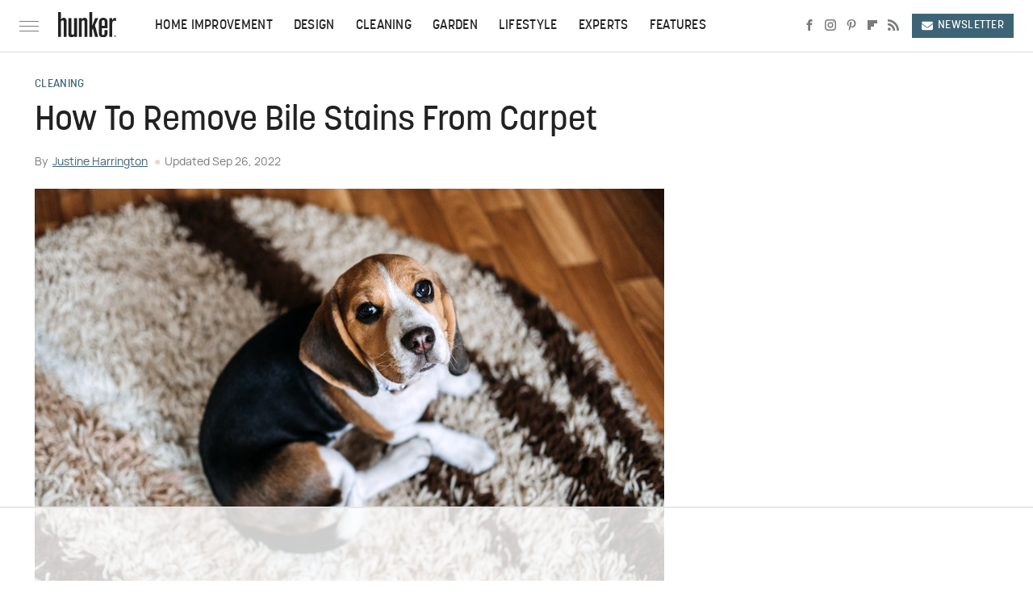

--- FILE ---
content_type: text/html
request_url: https://api.intentiq.com/profiles_engine/ProfilesEngineServlet?at=39&mi=10&dpi=936734067&pt=17&dpn=1&iiqidtype=2&iiqpcid=6dbd860a-2b20-4d38-9b9d-8bb2ab0bcc04&iiqpciddate=1767451472056&pcid=6d8129b0-f992-4cf7-b43f-c7c539755256&idtype=3&gdpr=0&japs=false&jaesc=0&jafc=0&jaensc=0&jsver=0.33&testGroup=A&source=pbjs&ABTestingConfigurationSource=group&abtg=A&vrref=https%3A%2F%2Fwww.hunker.com
body_size: 57
content:
{"abPercentage":97,"adt":1,"ct":2,"isOptedOut":false,"data":{"eids":[]},"dbsaved":"false","ls":true,"cttl":86400000,"abTestUuid":"g_c5858923-41b7-4650-a652-dd28bdeff77a","tc":9,"sid":-418151258}

--- FILE ---
content_type: text/html; charset=utf-8
request_url: https://www.google.com/recaptcha/api2/aframe
body_size: 267
content:
<!DOCTYPE HTML><html><head><meta http-equiv="content-type" content="text/html; charset=UTF-8"></head><body><script nonce="vokgMnuf0j_kRPtZqLHpzw">/** Anti-fraud and anti-abuse applications only. See google.com/recaptcha */ try{var clients={'sodar':'https://pagead2.googlesyndication.com/pagead/sodar?'};window.addEventListener("message",function(a){try{if(a.source===window.parent){var b=JSON.parse(a.data);var c=clients[b['id']];if(c){var d=document.createElement('img');d.src=c+b['params']+'&rc='+(localStorage.getItem("rc::a")?sessionStorage.getItem("rc::b"):"");window.document.body.appendChild(d);sessionStorage.setItem("rc::e",parseInt(sessionStorage.getItem("rc::e")||0)+1);localStorage.setItem("rc::h",'1767451477002');}}}catch(b){}});window.parent.postMessage("_grecaptcha_ready", "*");}catch(b){}</script></body></html>

--- FILE ---
content_type: text/css
request_url: https://www.hunker.com/wp-content/themes/unified/css/article.hunker.min.css?design=3&v=1763059330
body_size: 9062
content:
@font-face{font-family:korolev-medium;src:url("https://www.hunker.com/font/korolev-medium-webfont.woff2") format("woff2");font-display:swap;font-weight:500}@font-face{font-family:korolev-medium-fallback;src:local("Arial");size-adjust:94%;ascent-override:102%;descent-override:35%;line-gap-override:0%}@font-face{font-family:korolev-medium-nav-fallback;src:local("Arial");size-adjust:81%;ascent-override:116%;descent-override:35%}@font-face{font-family:manrope-regular;src:url("https://www.hunker.com/font/manrope-regular-webfont.woff2") format("woff2");font-display:swap;font-weight:400}@font-face{font-family:manrope-regular-fallback;src:local("Verdana");size-adjust:89%}html{line-height:1.15;-ms-text-size-adjust:100%;-webkit-text-size-adjust:100%}body{color:var(--secondary-text-color);font-family:var(--body-font);font-weight:var(--body-font-weight);font-kerning:normal}article,aside,details,figcaption,figure,footer,header,main,menu,nav,section{display:block}h1{margin:2.4rem 0 1.6rem;font:var(--main-header-font-weight) 3.8rem/130% var(--main-header-font);color:var(--primary-text-color)}figure{margin:1em 40px}hr{box-sizing:content-box;height:0;overflow:visible}code,kbd,pre,samp{font:1em monospace,monospace}a{background-color:transparent;-webkit-text-decoration-skip:objects;color:var(--primary-text-color);text-decoration:none}abbr[title]{border-bottom:0;text-decoration:underline;text-decoration:underline dotted}b,strong{font-weight:bolder}dfn{font-style:italic}mark{background-color:#ff0;color:#000}small{font-size:1.6rem}sub,sup{font-size:75%;line-height:0;position:relative;vertical-align:baseline}sub{bottom:-.25em}sup{top:-.5em}audio,canvas,video{display:inline-block}audio:not([controls]){display:none;height:0}img{border-style:none;width:100%;height:auto}svg:not(:root){overflow:hidden}button,input,optgroup,select,textarea{font:100%/1.15 sans-serif;margin:0}button,input{overflow:visible}button,select{text-transform:none}[type=reset],[type=submit],button,html [type=button]{-webkit-appearance:button}[type=button]::-moz-focus-inner,[type=reset]::-moz-focus-inner,[type=submit]::-moz-focus-inner,button::-moz-focus-inner{border-style:none;padding:0}[type=button]:-moz-focusring,[type=reset]:-moz-focusring,[type=submit]:-moz-focusring,button:-moz-focusring{outline:dotted 1px}fieldset{padding:.35em .75em .625em}legend{box-sizing:border-box;color:inherit;display:table;max-width:100%;padding:0;white-space:normal}progress{display:inline-block;vertical-align:baseline}textarea{overflow:auto}[type=checkbox],[type=radio]{box-sizing:border-box;padding:0}[type=number]::-webkit-inner-spin-button,[type=number]::-webkit-outer-spin-button{height:auto}[type=search]{-webkit-appearance:textfield;outline-offset:-2px}[type=search]::-webkit-search-cancel-button,[type=search]::-webkit-search-decoration{-webkit-appearance:none}::-webkit-file-upload-button{-webkit-appearance:button;font:inherit}summary{display:list-item}[hidden],template{display:none}:root{--logo-width:8.2rem;--logo-icon-width:8.2rem;--image-background:#efefef;--header-height:6.4rem;--logo-width:7.2rem;--logo-icon-width:1.2rem;--main-header-font:korolev-medium,korolev-medium-fallback,sans-serif;--main-header-font-weight:500;--header-font:korolev-medium,korolev-medium-fallback,sans-serif;--header-font-weight:500;--label-font:korolev-medium,korolev-medium-nav-fallback,sans-serif;--label-font-weight:500;--label-font-letter-spacing:0.3px;--body-font:manrope-regular,manrope-regular-fallback,sans-serif;--body-font-weight:400;--active-color:#3D6476;--active-light-color:#F1F5F7;--accent-color:#E9DAC6;--accent-light-color:#F7F1E9;--primary-background-color:#fff;--secondary-background-color:#F8F7F5;--inverted-background-color:#222222;--primary-text-color:#222222;--secondary-text-color:#464646;--muted-color:#7B7B7B;--muted-light-color:#DEDEDE;--inverted-color:#fff;--border-style:solid;--border-weight:1px;--border-weight-heavy:2px;--border:var(--border-weight) var(--border-style) var(--muted-light-color);--border-accent:var(--border-weight-heavy) var(--border-style) var(--accent-color);--border-radius:0}*{max-height:1000000px;-moz-osx-font-smoothing:grayscale;-webkit-font-smoothing:antialiased;letter-spacing:normal;word-spacing:normal;font-kerning:normal;line-height:100%}body,html{margin:0;padding:0;font-size:10px}h2{margin-top:3rem;margin-bottom:1.6rem;font-size:2.6rem;line-height:140%;font-weight:var(--header-font-weight)}h3{margin-top:2.4rem;margin-bottom:1.6rem;font-size:2.2rem;line-height:140%;font-weight:var(--header-font-weight)}h4{margin-top:1.6rem;margin-bottom:.8rem;font-size:2rem;line-height:140%;text-transform:uppercase}p{line-height:160%;font-size:1.8rem;color:var(--secondary-text-color)}picture{width:100%;height:100%;display:block}ul{padding-inline-start:0;list-style:none}svg.hidden{position:absolute}a.button{display:block;margin-top:2.5rem;margin-bottom:3.5rem;width:100%}a.button button{border:0;width:100%;cursor:pointer;background:var(--active-color);color:var(--inverted-color);text-transform:uppercase;font:1.4rem var(--label-font);letter-spacing:var(--label-font-letter-spacing);padding:1.4rem 2rem;display:flex;align-items:center;justify-content:center}main{margin:0 auto;max-width:1400px;width:calc(100% - 3.2rem);padding-top:var(--header-height)}@media (min-width:768px){h1{font-size:4.3rem}h2{font-size:3.2rem}h3{font-size:2.3rem}a.button{margin:2.5rem auto 3.5rem;width:35%}main{width:calc(100% - 4.8rem)}}header{position:fixed;top:0;left:0;width:100%;height:var(--header-height);z-index:1000;transition:margin-top .3s ease-in-out;-webkit-transition:margin-top .3s ease-in-out;background:#fff;border-bottom:var(--border)}.nav-active #header{height:var(--header-height)}#header-container{display:flex;align-items:center;width:calc(100% - 3.2rem);margin:auto;height:100%;position:relative;max-width:1400px}#hamburger-holder{height:100%;cursor:pointer;position:relative}.hamburger{top:calc(50% - .6rem);width:2.4rem;background-color:#000;border-radius:0;position:relative}.hamburger:after,.hamburger:before{content:'';width:100%;background-color:#000;border-radius:0;position:absolute}.hamburger:after{top:.6rem}.hamburger:before{top:1.2rem}#logo{position:absolute;margin:0 auto;font-size:0;left:0;right:0;width:var(--logo-width)}#logo a{display:block}#logo-icon{width:var(--logo-icon-width)}#logo img{display:block;width:var(--logo-width);height:100%}#logo-icon img{display:block;width:var(--logo-icon-width);height:auto}#logo-icon a{height:100%;display:block}#social-nav-holder{line-height:100%}#social-nav-holder svg.icon,.social-buttons svg.icon{height:1.4rem;width:1.4rem;fill:var(--muted-color)}.nav-active{overflow:hidden}.nav-active #bg{background:rgba(0,0,0,.4);position:fixed;left:0;top:0;width:100%;height:100%;z-index:5000}.nav-drop{display:block;position:fixed;top:0;background:#fff;height:100%;z-index:10000;overflow-y:auto;width:30rem;left:-30rem}.nav-active .nav-top{height:var(--header-height)}.nav-active .nav-drop{left:0;-webkit-transition:left .2s ease-in-out;transition:left .2s ease-in-out}.nav-drop .logo{display:flex;align-items:center;height:100%;margin:0 2.4rem;padding:0}.nav-drop .logo-holder{display:block;flex:1}.nav-drop .logo img{width:var(--logo-width);height:auto}.nav-opener.close{position:relative;width:2.4rem;height:2.4rem}.close:after,.nav-opener.close:before{position:absolute;content:'';left:1.2rem;top:0;height:2.4rem;width:2px;background-color:#000}.nav-opener.close:before{transform:rotate(45deg)}.nav-opener.close:after{transform:rotate(-45deg)}#aside-nav .main-nav{margin:0;padding:2.4rem;display:flex;flex-direction:column;gap:3.2rem;gap:2.2rem}#aside-nav .main-nav li{font-size:1.8rem}.social-buttons{display:flex;flex-wrap:wrap;align-items:center;gap:2rem;gap:.6rem}#aside-nav .social-buttons{margin:.8rem 2.4rem;padding:1.6rem 0;border-top:var(--border);border-bottom:var(--border)}#aside-nav .info-links{display:flex;flex-direction:column;gap:2.4rem;padding:2.4rem;gap:1.8rem}#aside-nav .info-links li{font-size:1.6rem}.nav-bottom{padding:2.4rem 0;margin:.8rem 2.4rem;border-top:var(--border)}.nav-bottom span{line-height:150%;font-size:1.4rem}#top-nav.top-nav-standard{line-height:100%;flex:1;position:relative;height:100%}#top-nav-holder{z-index:3;position:relative;margin-right:1rem;height:100%;vertical-align:middle;overflow:hidden;margin-left:1.6rem}#top-nav-holder a{margin-right:2.4rem;display:inline-block;font:var(--label-font-weight) 1.6rem/var(--header-height) var(--label-font);letter-spacing:var(--label-font-letter-spacing);color:var(--primary-text-color);text-transform:uppercase}#social-nav-holder,#top-nav,.top-nav-scrolled{display:none}@media (min-width:992px){#top-nav{display:flex;gap:2rem}}.menu-btn{position:relative;line-height:100%;margin:0;display:inline-block;box-sizing:border-box;text-align:center;vertical-align:middle;white-space:nowrap;font-size:1.8rem}.menu-btn a{display:block;display:flex;align-items:center;font:var(--label-font-weight) 1.4rem/100% var(--label-font);letter-spacing:var(--label-font-letter-spacing);text-transform:uppercase;padding:.8rem 1.2rem;color:var(--inverted-color);background:var(--active-color)}.menu-btn svg,.menu-btn svg *{height:2rem;width:2rem;vertical-align:middle;fill:var(--inverted-color)}header .menu-btn{display:none;margin-left:1rem}header #aside-nav .menu-btn{display:block;text-align:left;margin-left:0;margin-top:.6rem;width:auto}.menu-btn svg,header #aside-nav .menu-btn svg{margin-right:.6rem}h1.page-header{padding:1.6rem 0;font-family:var(--main-header-font)}h1.page-header,h2.section-header{position:relative;text-align:center;z-index:1;line-height:110%}h2.section-header{margin:2.2rem auto;font:var(--label-font-weight) 2rem/110% var(--label-font);letter-spacing:var(--label-font-letter-spacing);text-transform:uppercase;color:var(--primary-text-color)}@media (min-width:926px){#header-container{width:calc(100% - 4.8rem)}#social-nav-holder{display:flex;gap:2rem;margin-left:auto}#logo,#logo-icon{position:relative;margin:0 3.2rem 0 2.4rem}header .menu-btn{display:inline-block}header.scrolled .menu-btn{display:none}h1.page-header{font-size:4.3rem}h2.section-header{margin:2.4rem auto}}.loading-more{text-align:center;padding:1.2rem auto;margin:0}#footer{margin:5rem auto 0;text-align:center;background:var(--secondary-background-color);padding:3.2rem 3.2rem 4.8rem}#footer-link-container{padding:2.4rem 2.4rem 1.6rem;display:flex;align-items:center;justify-content:center}#footer-link-container span{font-size:1.6rem}#footer-link-container span:after{content:'•';margin:-.2rem .5rem 0;vertical-align:middle;color:var(--accent-color);display:inline-block}#footer-detail-container>span:last-of-type:after,#footer-link-container span:last-of-type:after{content:'';margin:0}#footer-detail-container{line-height:140%;font-size:1.5rem;color:var(--secondary-text-color)}#footer-detail-container>span:after{content:'|';content:'•';margin:-.2rem .3rem 0;color:var(--accent-color)}#footer-detail-container .more-label{font:var(--label-font-weight) 1.2rem var(--label-font);letter-spacing:var(--label-font-letter-spacing);color:var(--muted-color);text-transform:uppercase;margin-top:3rem;margin-bottom:1rem}#footer-detail-container .brand-links{display:flex;flex-wrap:wrap;justify-content:center;gap:.6rem 0;margin-bottom:3.2rem;line-height:150%}#footer .brand-links span:after{content:'|';content:'•';margin:-.2rem .3rem 0;display:inline-block;vertical-align:middle;color:var(--accent-color)}#footer-bottom img{margin:auto;max-width:13rem;position:relative;display:block;background:var(--accent-light-color);padding:2rem;width:4.4rem;height:4.4rem;clip-path:circle(4rem)}.gdpr{display:none;border:var(--border-weight) solid #ccc;padding:.8rem 1.6rem .8rem .8rem;margin-top:.8rem;position:relative}.gdpr .EUCookieNotice__close{position:absolute;top:.6rem;right:.6rem}.gdpr .EUCookieNotice__close span{position:relative;top:-.4rem;font-size:2.4rem}.gdpr .gdpr-info{font-size:1.6rem;line-height:150%}#is-mobile,#is-tablet{display:none;height:1px;width:1px;position:absolute;bottom:0;left:0;background:0 0;margin-left:-1000em}@media screen and (max-device-width:600px),screen and (max-width:750px) and (orientation:portrait){#is-mobile{display:block}}@media only screen and (min-device-width:481px) and (max-device-width:1024px) and (orientation:portrait),only screen and (min-device-width:481px) and (max-device-width:1024px) and (orientation:landscape),only screen and (min-device-width:1024px) and (max-device-width:1280px) and (-webkit-min-device-pixel-ratio:1.5) and (orientation:landscape),only screen and (min-device-width:1024px) and (max-device-width:1280px) and (-o-min-device-pixel-ratio:3/2) and (orientation:landscape),only screen and (min-device-width:1024px) and (max-device-width:1280px) and (min--moz-device-pixel-ratio:1.5) and (orientation:landscape){#is-tablet{display:block}}.dummy-rule{padding:1px}#aside-nav .main-nav li>ul{max-height:0;overflow:hidden;padding:0 2rem;gap:0;transition:max-height .3s ease-out}#aside-nav .main-nav li input{display:none}#aside-nav .main-nav li input:checked~ul{max-height:400px}#aside-nav .main-nav li label{float:right;display:block;cursor:pointer;padding:.8rem .4rem;transition:transform .2s ease-out}h5{font-size:1.8rem;line-height:140%}h2,h3,h4{font-family:var(--header-font);color:var(--primary-text-color);font-weight:var(--header-font-weight)}a:hover{text-decoration:none}a.button button:after{content:'→';font-size:1.5rem;margin-left:.8rem;margin-top:-.3rem;display:inline-block;color:var(--inverted-color)}a.button:hover button{filter:brightness(110%)}p a.button:after{display:none}p a{position:relative;text-decoration:underline;text-decoration-skip-ink:none;color:var(--active-color)}p a:hover{background:var(--accent-light-color);text-decoration:none}@media (min-width:768px){#footer{padding:6.4rem}#footer-link-container span{font-size:1.8rem}#footer-detail-container{font-size:1.6rem;line-height:150%;max-width:1194px;margin:0 auto}h1{font-size:4.2rem;line-height:130%}h2{font-size:2.8rem;line-height:140%;margin-top:3rem}h3{font-size:2rem;line-height:140%}h4{font-size:1.8rem;line-height:140%;margin-top:2.4rem}h2.section-header{font-size:2.4rem;margin:2.4rem auto}}#aside-nav .main-nav li a{font:var(--label-font-weight) 1.8rem var(--label-font);letter-spacing:var(--label-font-letter-spacing);color:var(--primary-text-color);text-transform:uppercase}#aside-nav .info-links li a{font:var(--label-font-weight) 1.5rem var(--label-font);letter-spacing:var(--label-font-letter-spacing);color:var(--primary-text-color);text-transform:uppercase}.hamburger,.hamburger:after,.hamburger:before{background-color:var(--muted-color);height:.1rem}#hamburger-holder:hover .hamburger,#hamburger-holder:hover .hamburger:after,#hamburger-holder:hover .hamburger:before{background-color:var(--muted-color)}#aside-nav .info-links li a:hover,#aside-nav .main-nav li a:hover,#top-nav-holder a:hover{color:var(--active-color)}.nav-opener.close:after,.nav-opener.close:before{background-color:var(--muted-color);width:.1rem}.nav-opener.close:hover:after,.nav-opener.close:hover:before{background-color:var(--active-color)}.copyright-info{font-size:1.4rem;line-height:130%;color:var(--secondary-text-color)}.copyright-info a:hover,.copyright-text a:hover{color:var(--active-color)}#social-nav-holder li:not(.menu-btn) a,.social-buttons li:not(.menu-btn) a{padding:.2rem .6rem;display:block}#social-nav-holder li:hover svg.icon,.social-buttons li:hover svg.icon{fill:var(--active-color)}#aside-nav .logo-holder,#logo,#logo-icon,.nav-drop .logo-holder{margin-top:-.3rem}@media (min-width:926px){#logo-icon{background:var(--accent-light-color);padding:1rem;border-radius:50%;width:2.4rem;height:2.4rem}#logo-icon img{margin:0 auto;width:.8rem}}#aside-nav .main-nav li>ul li{margin-top:1.6rem}#aside-nav .main-nav li>ul li a{font-size:1.6rem;color:var(--secondary-text-color)}#aside-nav .main-nav li label:after,#aside-nav .main-nav li label:before{content:'';display:block;width:1.6rem;height:.1rem;background:var(--muted-color)}#aside-nav .main-nav li label:after{margin-top:-.1rem;transform:rotate(90deg)}#aside-nav .main-nav li input:checked~label{transform:rotate(45deg)}#aside-nav .main-nav li label:hover:after,#aside-nav .main-nav li label:hover:before{background:var(--active-color)}.menu-btn a:hover{color:var(--inverted-color);filter:brightness(110%)}.menu-btn a:hover svg,.menu-btn a:hover svg *{fill:var(--inverted-color)}header #aside-nav .menu-btn a{font-size:1.4rem}.loading-more svg,.loading-more svg path{fill:var(--accent-color);margin:0 auto}#footer-link-container span a{font:1.6rem var(--label-font);text-transform:uppercase;letter-spacing:var(--label-font-letter-spacing);color:var(--primary-text-color)}#footer-detail-container a:hover,#footer-link-container span a:hover{color:var(--active-color)}#footer-detail-container a{position:relative}#footer .brand-links a{font:1.4rem/130% var(--label-font);letter-spacing:var(--label-font-letter-spacing);text-transform:uppercase}#footer .brand-links a:hover{color:var(--active-color)}@media (min-width:768px){#footer{padding:4rem 5.6rem 5.6rem}#footer-detail-container{font-size:1.5rem}}#top-nav-title{flex:1;white-space:nowrap;text-overflow:ellipsis;overflow-x:hidden;margin-right:1.6rem;font:var(--header-font-weight) 2rem/var(--header-height) var(--header-font);color:var(--primary-text-color)}header#header{transition-property:transform;transition-duration:.3s}header.scrolled .top-nav-scrolled{display:block;flex-shrink:1}header.scrolled #logo,header.scrolled #social-nav-holder,header.scrolled #top-nav{display:none}header.header-hide{transform:translateY(calc(-1 * var(--header-height) - 1rem))}article{position:relative;margin-bottom:2.6rem;padding-bottom:0}main.infinite{display:block;max-width:780px}main.infinite .holder{margin-top:2.4rem}@media (min-width:1200px){main.infinite{display:flex;gap:6.4rem;max-width:1194px}}@media (min-width:1400px){main{max-width:1400px;margin:0 auto}}.breadcrumbs{display:flex;flex-wrap:wrap;align-items:center}.breadcrumbs li{display:inline-block;font-size:1.6rem;display:flex;align-items:center;margin-bottom:.2rem}.breadcrumbs li:after{content:'\203A';font:2.2rem/100% var(--label-font);letter-spacing:var(--label-font-letter-spacing);margin:-.4rem .8rem 0;color:var(--accent-color)}.breadcrumbs li:last-of-type:after{content:'';margin:0}article h1{margin-top:0;margin-bottom:0}h2.nextup-heading{margin-bottom:3.2rem;display:none}.byline-container{font-size:1.4rem;margin:.8rem 0 2.4rem;display:flex;gap:1.6rem;align-items:center;flex-direction:column;gap:.8rem;align-items:flex-start}.byline-image{background:var(--image-background);display:inline-block;vertical-align:middle;aspect-ratio:1/1;width:3.2rem;height:3.2rem}.byline-review{padding:.8rem 0;font-style:italic}.byline-timestamp{display:block;white-space:nowrap;margin-top:.4rem}.byline-timestamp:before{content:' ';content:'\25CF';text-decoration:none;color:var(--accent-color);margin:0 .5rem;line-height:130%}.disclaimer{display:inline-flex;align-items:center;margin:0 0 .8rem}.disclaimer small{display:inline-flex;align-items:flex-start;font-size:1.4rem;font-style:italic;line-height:100%;color:var(--muted-color)}article .image-holder{position:relative;background:var(--image-background);margin-bottom:2.4rem}figure.image-holder{margin-left:0;margin-right:0}article .image-holder iframe{margin:auto!important;max-width:100%!important}article .columns-holder>iframe{margin:1.6rem auto auto!important}article .oembed-instagram iframe{margin:auto!important}article iframe.oembed{width:100%}.oembed-container{height:auto!important}article .oembed-youtube{aspect-ratio:16/9}article .lead-image-holder{margin-left:-1.6rem;margin-right:-1.6rem;margin-bottom:3.2rem}article .image-holder img{width:100%;height:100%;display:block;aspect-ratio:16/9}article .image-holder.embedded img{aspect-ratio:revert}.legacy article .image-holder img{aspect-ratio:auto}.gallery-image-credit{font:var(--label-font-weight) 1.2rem/100% Arial,Helvetica,sans-serif;position:absolute;bottom:1rem;right:1rem;color:#fff;text-shadow:1px 1px 0 rgba(0,0,0,.75)}article .columns-holder>ol,article .columns-holder>ul{margin-block-start:2.4rem;margin-block-end:2.4rem}article .columns-holder>ul{list-style:disc;padding-inline-start:2.4rem}article .columns-holder>ol{list-style:decimal;padding-inline-start:2.4rem}article .columns-holder ol li,article .columns-holder ul li{font-size:1.8rem;line-height:150%;margin-bottom:1.4rem}article blockquote{font:2rem/150% var(--header-font);margin-block-start:0;margin-block-end:0;margin-inline-start:0;margin-inline-end:0;margin:4.8rem 0 4rem;padding:0 1.6rem 0 3.2rem;border-left:var(--border-accent);line-height:140%;position:relative;box-sizing:border-box}article blockquote[class*=embed],article blockquote[class*=media]{border:0;padding:0;background:0 0}article blockquote[class*=embed]:after,article blockquote[class*=embed]:before,article blockquote[class*=media]:after,article blockquote[class*=media]:before{content:'';background:0 0}article [class*=embed_pin]{margin:0 auto;max-width:500px!important;min-width:unset!important;display:block!important}article [class*=embed],article [class*=media]{min-width:unset!important;width:100%}article .table-container{margin-top:3.2rem;margin-bottom:3.2rem;overflow-x:scroll}article table{border-spacing:0;border-collapse:collapse}article table td,article table th{min-width:5rem;padding:.8rem 1.6rem;border:var(--border);text-align:left;font-size:1.6rem}article table td p,article table th p{margin:.8rem 0;font-size:inherit}article .callout{padding:0 1.6rem;font-size:1.6rem;font-weight:700}@media (min-width:768px){main.infinite{width:calc(100% - 3.2rem)}article .image-holder,article .table-container,article h2,article h2.first-slide-subtitle{margin-left:0;margin-right:0}article .lead-image-holder{margin-left:-1.6rem;margin-right:-1.6rem}}@media (min-width:926px){main.infinite .holder{max-width:780px}article .columns-holder,article .image-holder,article .partnership-header,article .table-container,article h2,article h2.first-slide-subtitle{margin-left:2.4rem;margin-right:2.4rem}article .lead-image-holder,figure.image-holder{margin-left:0;margin-right:0}}article .partnership-header{padding:.8rem;background:#111;font:700 1.4rem Arial,Helvetica,sans-serif;color:#fff;text-transform:uppercase;letter-spacing:.2px;display:flex;align-items:center;border-bottom:1px solid #555}article .partnership-header svg{fill:#FFF;width:1.4rem;height:1.4rem;margin-right:1rem}article .news-article.sponsored{border:3px solid #333;padding-bottom:2rem;margin:2.4rem -1.2rem;box-sizing:border-box}article .news-article.sponsored>.columns-holder,article .news-article.sponsored>.image-holder,article .news-article.sponsored>h2{margin-left:1.2rem;margin-right:1.2rem}article .news-article.sponsored>.partnership-header{background:#333;border:0;margin:0}.carousel{overflow-anchor:none;margin:2.4rem 0}.carousel-slider{position:relative;text-align:center;overflow:hidden}.carousel-slides{display:flex;overflow-x:scroll;scroll-snap-type:x mandatory;scroll-behavior:smooth;-webkit-overflow-scrolling:touch;gap:.1rem}.carousel-slides>div{position:relative;scroll-snap-align:start;flex-shrink:0;width:100%;height:auto;background:var(--image-background);transform-origin:center center;transform:scale(1);transition:transform .5s;display:flex;justify-content:center;align-items:center;aspect-ratio:16/9;overflow:hidden}.carousel figure{object-fit:cover;position:absolute;top:0;left:0;width:100%;height:100%;margin:0 0 1rem}.carousel figure a{display:block;height:100%;width:100%}.carousel figure img,.carousel figure picture{height:100%;width:100%;margin:auto}.carousel figure figcaption{position:absolute;bottom:1rem;right:1rem;text-align:right;stroke:#000;stroke-width:1px;color:#fafafa;font-size:1.4rem;z-index:90}.carousel figure:after{content:'';position:absolute;top:0;left:0;width:100%;height:100%;z-index:60;background:linear-gradient(180deg,rgba(0,0,0,0) 54%,rgba(0,0,0,.4) 100%)}.carousel-nav-arrows{position:absolute;top:calc(50% - 2.4rem);left:0;width:100%;z-index:100;display:none}.carousel-nav-arrows>a{display:inline-flex;justify-content:center;align-items:center;color:#fff;background:rgba(0,0,0,.25);border:1.5px solid #eee;border-radius:3.2rem;text-decoration:none;width:4.8rem;height:4.8rem;font-size:5rem}.carousel-nav-arrows>a>div{border-top:2px solid #fff;border-left:2px solid #fff;width:1.4rem;height:1.4rem}.carousel-back-button>div{margin-left:.8rem;transform:rotate(-45deg)}.carousel-next-button>div{margin-right:.8rem;transform:rotate(135deg)}.carousel-nav-arrows>a.inactive{opacity:.5;cursor:auto}.carousel-next-button{position:absolute;right:1.6rem}.carousel-back-button{position:absolute;left:1.6rem}.carousel-nav-arrows>a:not(.inactive):hover>div{border-top:2px solid #000;border-left:2px solid #000}.carousel-nav-numbers{position:absolute;bottom:1.6rem;left:0;width:100%;z-index:100;display:flex;justify-content:center;align-items:center;gap:1.2rem}.carousel-nav-numbers>a{display:inline-flex;align-items:center;justify-content:center;font-size:1.2rem;font-weight:700;color:#fff;width:2.6rem;height:2.6rem;background:rgba(0,0,0,.25);border:1.5px solid #eee;border-radius:2.4rem;text-decoration:none;position:relative}.carousel-nav-arrows>a:not(.inactive):hover,.carousel-nav-numbers>a.active,.carousel-nav-numbers>a:focus,.carousel-nav-numbers>a:hover{color:#000;background:rgba(255,255,255,.85)}@supports (scroll-snap-type){.carousel-nav-arrows,.carousel-nav-numbers{display:none}}@media (min-width:926px){article .news-article.sponsored{margin:2.4rem 0}article .news-article.sponsored>.columns-holder,article .news-article.sponsored>.image-holder,article .news-article.sponsored>h2{margin-left:2.4rem;margin-right:2.4rem}.carousel-slides{overflow-x:hidden}}.under-art .zergrow{display:flex;justify-content:space-between;gap:2.4rem;flex-wrap:wrap;gap:1rem 2rem;margin:0 2rem}.under-art .zergimg{background:var(--image-background)}.under-art .zergimg img{width:100%;height:auto;aspect-ratio:1/1;display:block}.under-art .zergheadline{margin-top:1rem;padding-bottom:0;flex:1 0 auto}.under-art .zergheadline a{font:var(--header-font-weight) 1.6rem/150% var(--header-font);color:var(--primary-text-color);line-height:140%}.under-art .zergnet-widget{min-height:120px;margin-bottom:.8rem}.under-art .zergnet-widget .loading-more{min-height:120px;display:flex;flex-direction:column;align-items:center}.under-art .zergnet-widget .loading-more>svg{margin:auto}.under-art .zergnet-widget.widget-loaded{max-width:780px}.under-art .zergentity{box-sizing:border-box;width:calc(50% - 1rem);margin-bottom:1.6rem;display:flex;flex-direction:column}.under-art .zergentity a{display:block}article .review{margin-top:1.6rem;margin-bottom:2.4rem}article .review .score{padding:1.2rem 0;font-size:1.8rem;text-align:center}article .review .rating-bar{height:.4rem;width:100%;display:table}article .review .rating-bar div{display:table-cell;width:10%;margin:0 1px;background:#ccc;border-right:1px solid #fff;border-left:1px solid #fff}article .review .rating-bar div.filled{background-color:#000}article .review .procon{display:flex;flex-wrap:wrap;gap:1.6rem 2.4rem;padding:2.4rem}article .review .procon figure{margin:0;width:100%}article .review .procon figcaption{font-size:1.8rem;font-weight:700;padding-bottom:1.6rem}article .review .procon figure ul{margin:0;padding:0}article .review .procon li{display:flex;gap:0 1.6rem}article .review .procon li:last-child{margin-bottom:0}article .review .procon svg.icon{width:2rem;height:2rem;margin-top:.4rem;flex:0 0 auto}article .review .procon li span{flex:1;font-size:1.6rem;line-height:150%}@media (min-width:728px){.carousel-nav-arrows{display:block}.under-art .zergentity{width:calc(25% - 2rem)}article .review{margin-bottom:4rem}.review .procon{gap:2.4rem}.review .procon figure{flex:1;width:50%}}.between-p.google-ad-placeholder,.between-p.video-container{background:var(--image-background);margin:0 auto 2.4rem;width:100%;text-align:center;display:flex;justify-content:center}.between-p.google-ad-placeholder:has(.adthrive-ad){display:block}.before-ad{margin:2.4rem auto .4rem;text-align:center;z-index:1;overflow:hidden;box-decoration-break:clone;-webkit-box-decoration-break:clone;text-transform:uppercase;position:relative;font:1.1rem/100% Arial,Helvetica,sans-serif;color:#999}.before-ad:after,.before-ad:before{content:'\a0';width:calc(50% + .8rem);position:absolute;top:51%;height:var(--border-weight);border-top:var(--border-weight) solid #ccc;overflow:hidden;content:'';border:0}.before-ad:before{margin-left:calc(-50% - 1.6rem);margin-right:.8rem;text-align:right}.before-ad:after{margin-left:.8rem}.google-ad-placeholder.between-p:empty,.google-ad-placeholder.between-p>div:empty{min-height:280px;min-width:1px}#adslot-q4top:before{content:''}#floatingAd{display:block;position:fixed;bottom:0;width:100%;max-height:90px;overflow:hidden;margin-left:-1.6rem}#floatingAd .before-ad{display:none}#floatingAd #div-ad-floating{background:var(--image-background);margin:auto}#floatingAd,#second-floatingAd{clip-path:polygon(0 0,100% 0%,100% 100%,0% 100%)!important;z-index:500}#adhesionTop,#floatingAd *,#second-floatingAd *,.sticky-slide-ad *{margin:0;padding:0}#adhesionTop{position:fixed;top:50px;left:calc(50% - 160px);z-index:99999}.sticky-slide-ad{display:none}.google-ad-placeholder,.google-ad-placeholder.pull-right,.google-ad-placeholder.pull-right.loaded{position:relative;float:none;margin:0 -1.2rem;text-align:center;width:320px}#floatingAd .google-ad-placeholder{width:100%}.google-ad-placeholder.pre-content.loaded{margin-top:1.6rem;margin-bottom:-.8rem}div.google-ad-placeholder.above-art{margin-bottom:0}#adhesionBottom{display:none}#adhesionBottom *{margin:0;padding:0}#adslot-q4top.google-ad-placeholder{margin:0 auto 1.6rem;min-height:50px}#adslot-q4top.google-ad-placeholder:empty,#adslot-q4top.google-ad-placeholder>div:empty{min-height:50px;min-width:1px}#primis-container{min-height:200px;background:var(--image-background)}.sticky-ad-container{height:280px;background:var(--image-background);position:relative}.sticky-between-p{position:sticky;position:-webkit-sticky;top:calc(var(--header-height) + .8rem);margin:0 auto}@media (min-width:360px){.google-ad-placeholder,.google-ad-placeholder.pull-right,.google-ad-placeholder.pull-right.loaded{margin:auto}}@media (min-width:440px){.google-ad-placeholder,.google-ad-placeholder.pull-right,.google-ad-placeholder.pull-right.loaded{margin:auto auto 1rem;text-align:center}.google-ad-placeholder.pull-right,.google-ad-placeholder.pull-right.loaded{float:left;margin:1rem 2.4rem 1rem 1rem}.image-ad .google-ad-placeholder.loaded{margin-bottom:0;height:90px}}@media (min-width:728px){.between-p.google-ad-placeholder,.between-p.google-ad-placeholder.pull-right,.between-p.google-ad-placeholder.pull-right.loaded{width:728px}.sticky-slide-ad .google-ad-placeholder{width:300px}#floatingAd,#second-floatingAd{left:calc(50% - 364px);width:728px;height:90px;max-width:728px;max-height:90px;overflow:hidden;margin:0}#adhesionTop{display:none}.google-ad-placeholder.between-p:empty,.google-ad-placeholder.between-p>div:empty{min-height:280px;min-width:1px}#adslot-q4top.google-ad-placeholder:empty,#adslot-q4top.google-ad-placeholder>div:empty{min-height:90px}}@media (min-width:926px){.docked-ad-container{width:300px;margin:auto}.google-ad-placeholder{width:auto}#logo-icon{margin-right:1.8rem}}@media (min-width:1200px){#floatingAd .before-ad{display:block;width:300px;margin-bottom:.6rem}#floatingAd{overflow:hidden;max-height:1050px;max-width:320px;min-height:250px;width:auto;height:auto;bottom:initial;top:88px;left:calc(50% + 268px)}.sticky-slide-ad{display:block;position:absolute;width:300px;right:-370px;top:0}.sticky-slide-ad.active{bottom:initial;position:fixed;top:10rem;left:calc(50% + 275px);background:0 0}.sticky-slide-ad.active.end,.sticky-slide-ad.end{position:absolute;top:initial;bottom:0;left:initial;right:-370px}.sticky-slide-ad.active.top,.sticky-slide-ad.top{position:absolute;bottom:initial;top:0;left:initial;right:-370px}#second-floatingAd{bottom:20px;left:calc(50% + 268px);background:0 0}#adhesionBottom{position:fixed;bottom:0;left:calc(50% - 364px);z-index:99999;display:block}}@media (min-width:1455px){main.one-per-page .between-slides{margin-left:calc(-50vw + 708px);margin-right:calc(-50vw + 708px)}}@media (min-width:1550px){.sticky-slide-ad.active{left:calc(50% + 460px)}}.breadcrumbs li a{font:var(--label-font-weight) 1.4rem/100% var(--label-font);color:var(--active-color);letter-spacing:var(--label-font-letter-spacing);text-transform:uppercase}.breadcrumbs li a:hover{filter:brightness(110%);color:var(--active-color)}.byline-container a,.byline-container span,.byline-container time{font:1.4rem/130% var(--body-font);color:var(--muted-color)}.byline-container a{color:var(--active-color);text-decoration:underline}.byline-container a:hover{background:var(--accent-light-color);text-decoration:none}.byline-container span,.byline-container time{display:inline-block}article .embed-image{margin:1rem 0}article .embed-image .image-holder{margin:0;aspect-ratio:revert}article blockquote p{margin:0;font-size:2rem;line-height:140%}article blockquote::before{content:open-quote;position:absolute;font:6.6rem/50% var(--main-header-font);padding:.8rem;height:1rem;z-index:100;top:-2.4rem;left:-2rem;color:var(--active-color);background:var(--primary-background-color)}article .columns-holder ol,article .columns-holder ul,article .highlight-box ol,article .highlight-box ul{margin-block-start:2.4rem;margin-block-end:2.4rem}article .columns-holder>ul,article .highlight-box ul{padding-inline-start:0}article .columns-holder>ul li,article .highlight-box ul li{padding-left:2rem;list-style:none;position:relative;margin-bottom:1.2rem;font-size:1.6rem;line-height:160%}article .columns-holder>ul li:before,article .highlight-box ul li:before{content:'\25CF';position:absolute;left:0;vertical-align:middle;color:var(--accent-color);display:inline-block;font-size:1.6rem}article .columns-holder>ol li,article .highlight-box ol li{padding-left:.6rem;font-size:1.6rem;line-height:160%}article .columns-holder>ol li::marker,article .highlight-box ol li::marker{color:var(--active-color);font-weight:700}article .columns-holder li br{display:none}article .columns-holder li br:after,article .columns-holder li br:before{content:' '}article .table-container h3{margin-top:1rem}article table tr:first-of-type td{font-weight:700;background:var(--active-light-color)}article table tr:first-of-type td p{font-weight:inherit}@media (min-width:768px){.google-ad-placeholder.pull-right.loaded{margin:1.2rem 2rem 1.2rem 0}.google-ad-placeholder.footer-ad{margin:auto}.footer-ad .google-ad-placeholder{margin:0}#adslot-q4top.google-ad-placeholder,.between-p.google-ad-placeholder{min-height:90px}.google-ad-placeholder.between-p:empty,.google-ad-placeholder.between-p>div:empty{min-height:90px;min-width:1px}iframe.oembed.flipboard{height:150px}#primis-container{min-height:257px}.byline-container{margin-top:1rem}main.infinite{width:calc(100% - 4rem)}article blockquote{padding:0 3.2rem}article blockquote p{font-size:2.4rem;line-height:140%}article .table-container{overflow-x:hidden}}@media (min-width:926px){article .table-container{margin-left:0;margin-right:0}}.raptive-video-player{aspect-ratio:16/9;background:var(--image-background);max-width:444px;margin:0 auto}.under-art{background:var(--secondary-background-color);padding-top:.4rem;margin:0 -1.6rem 4rem;border-bottom:var(--border-accent)}.under-art .zergentity>a{position:relative;overflow:hidden}.under-art .zergentity>a:hover img{filter:brightness(105%)}.under-art .zergheadline a:hover{color:var(--active-color)}@media (min-width:768px){.under-art{margin:0 0 4rem}.under-art .zergentity{width:calc(25% - 1.5rem)}}.toc-container{position:relative;margin-top:4rem;margin-bottom:2.4rem;border:var(--border-accent);padding:1.2rem 2.8rem 0}.toc-container .toc-heading{font:2rem var(--header-font);color:var(--primary-text-color);text-transform:uppercase;position:absolute;top:-1.2rem;padding:0 1.2rem;margin-left:0;margin-right:0;background:var(--primary-background-color)}.toc-container ul{display:flex;flex-wrap:wrap}article .toc-container ul li{margin-bottom:1.2rem;display:inline-block;white-space:nowrap;overflow:hidden;text-overflow:ellipsis}.toc-container ul li a{font:1.6rem var(--label-font);color:var(--active-color);vertical-align:middle}.toc-container ul li a:hover{filter:brightness(110%)}.toc-container ul li:after{content:'\25CF';font-size:1.2rem;color:var(--accent-color);margin:0 .8rem;line-height:130%}.toc-container ul li:last-of-type:after{content:''}@media (min-width:768px){.toc-container{padding:1rem 4rem 0}}.mlt-container{margin:4rem 0;padding-bottom:0;border-bottom:var(--border-accent)}.mlt-container .section-header{position:relative;text-align:center;z-index:1;overflow:hidden;box-decoration-break:clone;-webkit-box-decoration-break:clone;font:2rem var(--header-font);text-transform:uppercase;color:var(--primary-text-color)}.mlt-container .section-header:after,.mlt-container .section-header:before{content:'\a0';width:calc(50% + .8rem);position:absolute;top:51%;height:.2rem;border-top:var(--border-accent);overflow:hidden}.mlt-container .section-header:before{margin-left:calc(-50% - 1.6rem);margin-right:.8rem;text-align:right}.mlt-container .section-header:after{margin-left:.8rem}article .mlt-container ul{display:flex;flex-direction:column;gap:0}.mlt-container ul li{display:flex;align-items:center;gap:2.2rem}.mlt-container .mlt-category{display:none}.mlt-container ul li .mlt-article-title{margin-top:2rem;font-family:var(--header-font);line-height:130%}.mlt-container ul li .mlt-article-title a:hover{color:var(--active-color)}.mlt-container ul li .image-holder{margin:0;flex:0 0 26%;overflow:hidden}.mlt-container ul li .image-holder img{object-fit:cover}.mlt-container ul li .image-holder:hover img{filter:brightness(105%)}@media (min-width:768px){.mlt-container ul li .image-holder{margin:0;flex:0 0 20%}article .mlt-container ul{gap:1rem;margin-block-end:2.4rem}}.highlight-box{padding:2rem 2.4rem 2rem 2rem;background:var(--accent-light-color);border-left:var(--border-accent);margin:3.2rem 0}.highlight-box h2,.highlight-box h3{font:var(--label-font-weight) 2rem var(--label-font);text-transform:uppercase;margin:.8rem 0}.highlight-box ul{column-count:1;column-gap:4rem;column-fill:balance}.highlight-box ul li{display:flex;align-items:flex-start;page-break-inside:avoid;break-inside:avoid-column}.highlight-box ul li p{margin:0}.highlight-box.dual-container{border-left:0;padding:2.4rem 0;display:flex}.dual-container .dc-col{padding:0 2rem;flex:0 0 calc(50% - 4rem)}.dual-container .dc-col ul{column-count:1}.dual-container .dc-col:first-of-type{border-right:var(--border-accent)}.dual-container h3{padding-bottom:.8rem;border:0}@media (min-width:768px){.highlight-box{padding:2.4rem 3.2rem}.highlight-box ul{column-count:2}.dual-container .dc-col{padding:0 3.2rem;flex:0 0 calc(50% - 6.4rem)}}.references{margin-top:4rem;border-top:2px solid}.references h3{font:var(--label-font-weight) 2rem var(--label-font);text-transform:uppercase}.references ul li{line-height:140%}.references ul li a{font-size:1.6rem;color:var(--active-color);text-decoration:underline}.references ul li a:hover{text-decoration:none;background:var(--accent-light-color)}.product-box{display:flex;flex-wrap:wrap;gap:2.4rem;align-items:flex-start}.product-box .product-media,.product-box .text{flex:0 0 100%}.product-box .product-media a{display:block}.product-box .product-media img{display:block;margin:0 auto;background:var(--primary-background-color)}.product-box a.button{width:auto;margin-bottom:1.6rem}.disclaimer small:before{content:'*';margin-right:.4rem;font-style:normal;font-size:2rem;color:var(--accent-color)}.byline-reviewer:before{vertical-align:middle;content:'\2713';font-size:1.4rem;text-align:center;margin:-.2rem .6rem 0 auto;display:inline-flex;width:.8rem;height:.8rem;padding:.1rem .6rem .9rem .4rem;color:var(--inverted-color);background:var(--active-color);border-radius:50%;transform:scale(84%)}.splash-page .lead-image-holder{margin-top:2.4rem}.winners{margin-bottom:3.2rem}.article-item{background:var(--primary-background-color);box-shadow:var(--drop-shadow);margin-top:0}.article-item>article{margin-bottom:0}.article-item .image-holder{margin:0;position:relative;background:var(--image-background)}.article-item .image-holder:hover>a:before{content:'';position:absolute;width:100%;height:100%;background:var(--inverted-color);border-radius:var(--border-radius);opacity:.05}.article-item h3 a{font:1.8rem/140% var(--main-header-font);color:var(--primary-text-color);display:inline-block}.article-item h3 a:hover{color:var(--active-color)}.winners .article-index .article-item .more-article-info>.author{text-transform:uppercase;letter-spacing:var(--label-font-letter-spacing);font:1rem var(--label-font);color:var(--muted-color);display:inline-block}.winners .article-index .article-item .more-article-info>.category~.author:before{content:'\2022';color:var(--accent-color);font-size:1rem;margin:0 .4rem}.winners .article-index .article-item .category{display:block;position:relative}.winners .promoted-label{background:var(--active-light-color);padding:.2rem .4rem}.winners .article-index .article-item .article-description{border-left:var(--border-accent)}.winners .article-index .article-item .article-description p,.winners .article-index .article-item .read-more{display:none}.winners .article-index .article-item .more-article-info{padding:0;margin-bottom:.4rem}.winners .article-index .article-item .category a{color:var(--active-color);font:1rem var(--label-font);letter-spacing:var(--label-font-letter-spacing);text-transform:uppercase;display:block}.winners .article-index .article-item h3 a{font-size:1.5rem;line-height:140%}article h2.section-header{padding-top:2.4rem;border-top:var(--border)}@media (min-width:768px){.product-box{gap:3.2rem;align-items:center}.product-box .product-media,.product-box .text{flex:0 0 calc(50% - 1.6rem)}.winners .article-index{gap:2.4rem}.winners .article-index .article-item{width:calc(33.33% - 1.6rem);margin-top:0}.winners .article-index .article-item h3 a{font-size:1.9rem;line-height:140%}.winners .article-index .article-item .article-description{padding:0 0 0 1.2rem}.winners .article-index .article-item .more-article-info{margin-bottom:.8rem}.winners .article-index .article-item .category a,.winners .article-index .article-item .more-article-info>.author{font-size:1.2rem}}#index-table{padding:1.2rem}.article-index{display:flex;flex-wrap:wrap}.article-index .article-item{position:relative;width:100%;box-sizing:border-box;padding:1.2rem 0;flex-direction:row-reverse}.article-index .article-item>article{position:relative;display:flex;align-items:flex-start;height:auto}.article-index .article-item .image-holder{width:40%;width:calc(44% - 2.8rem)}.article-index .article-item .category-label{position:absolute}.article-index .article-item .article-description{position:relative;padding:0 1.6rem 0 1.2rem;display:flex;flex-direction:column;width:56%}.article-index .article-item .article-description p{display:none}.article-index .more-article-info{display:none;display:inline-flex;padding-bottom:.4rem}.article-index .article-item h3{font:1.5rem/140% var(--header-font);margin-top:0;margin-bottom:0}.article-index .article-item.no-desktop{display:none}@media (min-width:768px){#index-table{padding:0 2.4rem}.article-index{gap:2.4rem}.article-index .article-item{width:calc(50% - 1.2rem);padding:0}.article-index .article-item>article{display:flex;flex-direction:column}.article-index .article-item .image-holder{width:100%}.article-index .article-item .article-description{display:flex;flex-direction:column;flex:1 0 auto;padding:0 2.4rem 2.4rem;width:100%;box-sizing:border-box}.article-index .article-item .article-description p{font-size:1.6rem;line-height:150%;display:block}.article-index .article-item h3{margin-top:1.6rem;margin-bottom:0}.article-index .article-item .read-more{display:block}}@media (min-width:926px){.winners,article h2.section-header{margin-left:2.4rem;margin-right:2.4rem}.article-index .article-item{width:calc(33.3% - 1.6rem)}}.article-index .article-item .article-block{flex-direction:row-reverse;align-items:center;box-sizing:border-box}.article-index .article-item .author{display:none}@media (min-width:768px){#index-table{padding:3.2rem 2.4rem}.article-index .article-item{margin-bottom:0;margin-top:.8rem;width:calc(50% - 1.6rem)}.article-index{gap:3.2rem;margin:0}.article-index .article-item .article-block{flex-flow:column;padding:0}.article-index .article-item .article-description{margin:2rem 0 1.6rem;padding:0 2rem}.article-index .article-item .article-description p{font-size:1.5rem}.article-index .article-item .read-more{display:flex}.article-index .article-item h3{font-size:2.2rem;line-height:140%;margin-top:0;margin-bottom:0}.article-index .more-article-info{padding-bottom:.8rem}.article-index .article-item .more-article-info>.author{display:inline-block}}@media (min-width:926px){#index-table{padding:3.2rem}.article-index{margin:0;gap:4rem}.article-index .article-item{width:calc(33.3% - 2.666rem);padding:0}}

--- FILE ---
content_type: image/svg+xml
request_url: https://www.hunker.com/img/Hunker-Icon-RGB-Default-Color.svg
body_size: 584
content:
<?xml version="1.0" encoding="UTF-8"?><svg id="a" xmlns="http://www.w3.org/2000/svg" viewBox="0 0 150.98 445.09"><defs><style>.b{fill:#222;stroke-width:0px;}</style></defs><path class="b" d="M50.31,0H0v445.09h50.34V183.46c0-1.26.09-3.69.31-7.26.21-3.56,1.06-7.44,2.55-11.66,1.5-4.22,4.01-8.01,7.33-11.02,3.4-3.15,8.7-4.73,15.92-4.73,1.69,0,3.71.22,6.05.63,2.33.42,4.67,1.27,7.01,2.53,2.34,1.26,4.34,3.14,6.04,5.66s2.99,6.09,3.83,10.72c.41,2.12.64,4.01.64,5.68v271.09h50.96V174.63c0-11.41-.95-22.79-2.83-34.04-1.9-11.34-7.86-21.02-17.93-29.01-3.57-2.45-7.36-4.56-11.32-6.3-4.63-2.1-11.12-3.15-19.52-3.15-7.24,0-13.6,1.05-19.11,3.15-5.53,2.11-10.19,4.63-14.01,7.57-3.53,2.66-6.74,5.73-9.55,9.14-2.56,3.15-4.68,5.8-6.38,7.88V0"/></svg>

--- FILE ---
content_type: text/plain
request_url: https://rtb.openx.net/openrtbb/prebidjs
body_size: -221
content:
{"id":"f386ebb5-4766-4534-b58e-467f413a0262","nbr":0}

--- FILE ---
content_type: text/plain
request_url: https://rtb.openx.net/openrtbb/prebidjs
body_size: -82
content:
{"id":"f9b7eacc-094b-42d4-8211-66f9a88bfa94","nbr":0}

--- FILE ---
content_type: text/plain
request_url: https://rtb.openx.net/openrtbb/prebidjs
body_size: -221
content:
{"id":"f1a6cd9b-4ae4-4a38-a8b3-edc0afbb6382","nbr":0}

--- FILE ---
content_type: text/plain
request_url: https://rtb.openx.net/openrtbb/prebidjs
body_size: -221
content:
{"id":"c6160a7a-266b-413b-b02c-17c34c2980cc","nbr":0}

--- FILE ---
content_type: image/svg+xml
request_url: https://www.hunker.com/img/Hunker-Logo-RGB-Default-Color.svg
body_size: 1745
content:
<?xml version="1.0" encoding="UTF-8"?><svg id="a" xmlns="http://www.w3.org/2000/svg" viewBox="0 0 600 264.25"><defs><style>.b{fill:#222;stroke-width:0px;}</style></defs><path class="b" d="M29.45,0H0v260.56h29.47V107.4c0-.74.05-2.16.18-4.25.12-2.08.62-4.36,1.49-6.83.88-2.47,2.35-4.69,4.29-6.45,1.99-1.84,5.09-2.77,9.32-2.77.99,0,2.17.13,3.54.37,1.36.25,2.74.74,4.1,1.48,1.37.74,2.54,1.84,3.54,3.31s1.75,3.57,2.24,6.27c.24,1.24.37,2.35.37,3.33v158.7h29.83V102.23c0-6.68-.56-13.34-1.66-19.93-1.11-6.64-4.6-12.3-10.5-16.98-2.09-1.43-4.31-2.67-6.63-3.69-2.71-1.23-6.51-1.84-11.42-1.84-4.24,0-7.96.61-11.19,1.84-3.24,1.24-5.97,2.71-8.2,4.43-2.07,1.56-3.95,3.35-5.59,5.35-1.5,1.84-2.74,3.39-3.74,4.62V0M195.42,63.11h-29.84v149.47c0,3.45-.18,7.2-.56,11.26-.37,4.06-2.18,7.45-5.41,10.15-1.99,1.48-3.86,2.34-5.6,2.58-1.36.21-2.73.34-4.1.37-2.4.02-4.77-.55-6.9-1.66-2.13-1.12-3.89-2.86-5.03-4.98-.52-1.61-.84-3.29-.93-4.98-.15-2.52-.21-5.04-.19-7.57V63.11h-30.95v160.17c0,6.41.49,12.73,1.49,19.01.99,6.27,4.35,11.62,10.08,16.05,3.47,2.71,7.07,4.37,10.81,4.98,3.72.61,6.34.92,7.83.92,4.48,0,8.32-.62,11.56-1.85,3.23-1.23,6.03-2.77,8.39-4.62,2.36-1.84,4.35-3.62,5.97-5.34,1.62-1.72,2.8-3.19,3.55-4.43v12.56h29.83V63.11M272.99,59.41c-4.18,0-7.86.62-11.05,1.85s-5.96,2.77-8.29,4.61c-2.13,1.66-4.1,3.51-5.89,5.54-1.6,1.84-2.77,3.27-3.49,4.25l-.38-12.55h-29.47v197.45h29.85V111.09c0-3.69.18-7.5.55-11.44.37-3.94,2.17-7.26,5.41-9.97,1.99-1.48,3.85-2.4,5.59-2.77,1.35-.31,2.72-.5,4.1-.55,2.48,0,4.78.55,6.89,1.66,2.11,1.1,3.67,2.89,4.67,5.34.98,2.21,1.49,6.28,1.49,12.18v155h29.84V100.39c0-6.16-.5-12.43-1.48-18.83-.99-6.39-4.19-11.81-9.58-16.24-3.68-2.71-7.3-4.36-10.86-4.98-3.56-.61-6.2-.92-7.92-.92M352.79,0h-30.21v260.56h30.21v-75.29l5.97-15.5,23.5,90.8h31.7l-33.56-122.16,34.68-75.29h-32.45l-29.83,78.61V0M451.24,143.93v-38.38c0-3.44.18-6.95.56-10.52.37-3.56,2.3-6.46,5.78-8.67,1.72-.98,3.54-1.6,5.4-1.85,1.87-.24,3.04-.37,3.56-.37,2.97,0,5.4.5,7.26,1.48,1.87.98,3.23,2.16,4.1,3.51.87,1.36,1.44,2.77,1.69,4.24.24,1.48.37,2.71.37,3.69.24.99.37,1.98.37,2.95v43.93h-29.09M466.53,59.79c-7.22,0-13.2.92-17.97,2.77-4.76,1.84-8.41,3.75-10.92,5.71-6.56,4.43-10.65,9.36-12.28,14.76-1.64,5.42-2.58,9.48-2.83,12.18-.49,3.61-.81,7.25-.95,10.89-.13,3.57-.18,7.19-.18,10.89v105.92c.24,2.95.44,5.72.56,8.3.13,2.58.7,5.35,1.71,8.3,2.01,5.91,5.03,10.52,9.06,13.84,4.03,3.32,8.18,5.78,12.46,7.38,4.28,1.61,8.29,2.53,12.02,2.77,3.72.24,6.34.37,7.83.37s4.16-.18,8.01-.55c3.84-.37,7.95-1.36,12.31-2.95,4.34-1.6,8.5-4.12,12.49-7.56,3.98-3.45,7.09-8.25,9.33-14.4,1.74-4.92,2.66-9.59,2.79-14.03.13-4.42.31-7.38.57-8.85v-28.42h-30.59v39.49c0,1.97-.45,3.93-1.31,5.91-.87,1.97-2.36,3.69-4.48,5.16-2.11,1.48-5.16,2.22-9.14,2.22-3.49,0-6.16-.61-8.02-1.85-1.73-1.09-3.15-2.62-4.1-4.43-.86-1.66-1.37-3.48-1.49-5.35-.13-1.84-.18-3.25-.18-4.25v-55.73h59.29v-63.84c-.25-3.93-.51-7.44-.75-10.52-.33-3.46-1.08-6.87-2.23-10.15-2.24-5.66-5.36-10.08-9.33-13.29-3.7-3.03-7.85-5.46-12.31-7.19-4.22-1.6-8.13-2.59-11.74-2.95-2.54-.3-5.09-.48-7.64-.55M570.58,67.91c-4.24,4.92-7.97,10.7-11.2,17.34v-22.51h-30.58v197.82h29.84v-132.5c.24-5.41.62-11.26,1.11-17.54.5-6.27,2.86-11.49,7.09-15.69,2.73-2.71,5.34-4.24,7.83-4.61,2.48-.37,4.35-.55,5.6-.55,4.72,0,8.51.68,11.36,2.03,2.86,1.36,5.04,2.64,6.54,3.87v-34.32c-1.3-.25-2.6-.44-3.92-.56-1.43-.12-2.86-.18-4.29-.18-8.7,0-15.17,2.47-19.39,7.38h0ZM583.84,245.07h-10.82v1.59h4.45v12.88h1.91v-12.88h4.47v-1.59ZM599.09,245.07h-2.41l-2.6,7c-.58,1.6-1.11,3.23-1.57,4.87h-.04c-.4-1.51-.87-3.09-1.48-4.87l-2.5-7h-2.4l-1.02,14.47h1.8l.39-6.21c.13-2.13.23-4.26.29-6.39h.04c.42,1.72.98,3.56,1.68,5.62l2.39,6.89h1.43l2.59-7.01c.74-2,1.31-3.83,1.83-5.5h.05c0,1.78.13,4.22.24,6.24l.35,6.36h1.86l-.91-14.47Z"/></svg>

--- FILE ---
content_type: text/plain; charset=utf-8
request_url: https://ads.adthrive.com/http-api/cv2
body_size: 4005
content:
{"om":["-nc8iX5vSM8","0RJBaLDmBmQ","0bmqnquh","0cd4a508-bf16-4b57-93f6-ed4cbb448544","0r31j41j","0sm4lr19","1","1011_302_56233474","1011_302_56233478","1011_302_56241522","1011_302_56528055","1029_1q26ddsf","1029_67lvjel9","1029_9ja0908s","1029_9m0ajsmk","1029_disy356v","1029_eqfoi27l","1029_gh9a1zdg","1029_h7mlnibm","1029_h7w0s8xv","1029_ik4xbdmy","1029_jgzurljh","1029_mmr7sp5l","1029_r2owmx39","1029_szkvoo3x","1029_tb95u9ny","1029_xz9r7goj","11142692","11509227","1185:1610290695","11896988","11999803","12139138","12139147","12140376","124843_7","124844_16","124848_6","125214_6","125216_6","1610306282","1611092","17_24632125","17_24766946","1cmuj15l","1fijy3py","1ktgrre1","1zx7wzcw","202430_200_EAAYACog7t9UKc5iyzOXBU.xMcbVRrAuHeIU5IyS9qdlP9IeJGUyBMfW1N0_","202430_200_EAAYACogtYltKBzKKHu7tAsMK.YhnNUUanUuxFU5V4rbhwKBIsMyBLNoHQo_","2132:43421361","2132:43435725","2132:44129096","2132:45603137","2249:687195036","2307:2xe5185b","2307:4jzikmv3","2307:4qxmmgd2","2307:4ti6m02u","2307:64x7dtvi","2307:74scwdnj","2307:7cmeqmw8","2307:bj4kmsd6","2307:c1hsjx06","2307:cuudl2xr","2307:g5dzuopz","2307:kecbwzbd","2307:kf4dd8e6","2307:ouycdkmq","2307:pefxr7k2","2307:quk7w53j","2307:qxyyieje","2307:u7p1kjgp","23786257","2409_25495_176_CR52141675","243098619","25048614","25_52qaclee","25_67lvjel9","25_9cnmohnn","25_9ja0908s","25_9m0ajsmk","25_cvemsz19","25_dfomfc7l","25_disy356v","25_ffnlozl7","25_ib7yj9pz","25_j9pn9mau","25_lp1gv88s","25_otmpulbi","25_pgg1cbj0","25_snox1tpk","25_sqmqxvaf","25_t34l2d9w","262594","2711_64_11999803","2715_9888_262594","28152849","28933536","29414696","2xe5185b","31qdo7ks","3335_25247_700109379","3335_25247_700109389","33603859","33627671","3490:CR52092921","3646_185414_7841161","3658_104709_g5dzuopz","3658_136236_t8anlfow","3658_15638_4jzikmv3","3658_23278_T26124374","381513943572","3822:23421345","39454cic","396432824","3LMBEkP-wis","3ojohq18","40268250","40504484","409_192547","409_192565","409_216326","409_216366","409_216406","409_225982","409_225983","409_227223","43919985","439246469228","44129096","44629254","458901553568","4631028632_653237090","481703827","48223062","485027845327","48629971","49628749","4aqwokyz","4evupkbi","4jzikmv3","4qxmmgd2","4tgls8cg","4z9jua9x","4zai8e8t","51635402","52136747","521_425_203620","521_425_203644","521_425_203645","521_425_203647","521_425_203648","521_425_203881","521_425_203901","521_425_203902","521_425_203939","521_425_203967","521_425_203968","521_425_203973","522_119_6098713","5316_139700_09c5e2a6-47a5-417d-bb3b-2b2fb7fccd1e","5316_139700_12e77b72-2ef9-4e00-809e-3a6649976424","5316_139700_16d52f38-95b7-429d-a887-fab1209423bb","5316_139700_1e8be167-345a-472b-bc2d-b3d99713c67b","5316_139700_394cc695-3a27-454a-9e94-405d3f5a5e5d","5316_139700_5546ab88-a7c9-405b-87de-64d5abc08339","5316_139700_7ffcb809-64ae-49c7-8224-e96d7c029938","5316_139700_bfa332f1-8275-48ab-9ef5-92af780be670","5316_139700_e57da5d6-bc41-40d9-9688-87a11ae6ec85","53v6aquw","5510:b8occi0s","5510:kecbwzbd","5510:ouycdkmq","5510:quk7w53j","55116643","55116649","5563_66529_OAIP.2f397ca648cbe74b55f00f5c58cad88f","557_409_220344","557_409_223589","557_409_225988","557_409_228077","557_409_228105","557_409_235272","558_93_40505ujp","558_93_56vtp204","558_93_67lvjel9","558_93_xo99w1sy","558_93_ztlksnbe","5626536529","56566551","56635908","57149985","57431042","5ykyndnm","603485497","61118564","61572333","61573859","618576351","618876699","619089559","61916211","61932920","61932925","61932933","628013471","628013474","628015148","628153053","628153170","628153173","628223277","628360579","628360582","628444349","628444433","628456310","628456382","628622163","628622172","628622178","628622241","628622244","628622247","628622250","62867867","628683371","628687043","628687157","628687460","628687463","628803013","628841673","629007394","629009180","629167998","629168001","629168010","629168565","629171196","629171202","62922315","62946748","62964130","629803897","643hsokb","659216891404","659319576","659713728691","680_99480_700109379","684137347","684493019","688070999","690710017","694912939","699230737","699469886","6cqn9jfm","6mrds7pc","6pu31cb4","6tj9m7jw","700799213930","721699989061","725271087996","7354_111700_86509229","7354_138543_85444447","7414_121891_6151459","784987457484","786935973586","7969_149355_43435717","7969_149355_43435725","7cmeqmw8","7qevw67b","7s82759r","86509229","8iqvvc5u","8u9152m6","8ugy5vhx","9057/0328842c8f1d017570ede5c97267f40d","9057/0da634e56b4dee1eb149a27fcef83898","9057/211d1f0fa71d1a58cabee51f2180e38f","9057/37a3ff30354283181bfb9fb2ec2f8f75","9309343","93_1cmuj15l","93_3ojohq18","93_ixtrvado","93_kf4dd8e6","9r5sbizq","9w5l00h3","HFN_IsGowZU","LXINXrexAqQ","NbIJQmcQ6AI","Rno6AJZ2sVI","SJE22kX-KcQ","_2Ddn1kJUvs","a3fs8a8c","a5wzwdxc","bj2984kmsd6","bj4kmsd6","c-Mh5kLIzow","cr-aav1zg0qubwj","cr-aav1zg0tubwj","cr223-9cqtymzv2brhx5","cuudl2xr","cv2huqwc","cx9gq0h1","cymho2zs","daw00eve","dhd27ung","dzn3z50z","e6z9uhrd","et4j6229","evhzfywe","feaqu0pp","fjp0ceax","fy1ju3lo","g5egxitt","gQTLVXipzA0","gbwct10b","hfge7kl9","hrwidqo8","hueqprai","hya8dpaz","i3wbjzd6","i7b60e12","ikl4zu8e","iqte5j1a","irMqs4j41TM","iw3id10l","ix298trvado","ixtrvado","j4r0agpc","jd035jgw","jrqswq65","jy61oxfj","k0s4zbks","k3mnim0y","karmspzs","kecbwzbd","kf4dd8e6","kk5768bd","knoebx5v","l0qkeplj","lem1vocx","lmi8pfvy","lnl4e35p","lqdvaorh","lx2m2l9v","mmr74uc4","mwwkdj9h","mznp7ktv","n3egwnq7","nDEslD5DCrE","njkmwg0p","nz2fsffg","o9a2iujw","oj70mowv","ouycdkmq","ozdii3rw","pte4wl23","q9I-eRux9vU","qM1pWMu_Q2s","qcqj9j87","qqvgscdx","quk7w53j","rk5pkdan","sdeo60cf","sgaw7i5o","sttgj0wj","t34l2d9w","t8anlfow","tekzppaf","tfovgjvx","ti0s3bz3","u7pifvgm","ujl9wsn7","utberk8n","veuwcd3t","vosqszns","w3ez2pdd","wEHVjHADpjI","wf9qekf0","wu5qr81l","wvuhrb6o","x4e3lio3","x61c6oxa","xe7etvhg","xgzzblzl","xo99w1sy","xz6af56d","y8uqb7mu","yi6qlg3p","ziox91q0","zqnz0hjx","zw6jpag6","7979132","7979135"],"pmp":[],"adomains":["1md.org","a4g.com","about.bugmd.com","acelauncher.com","adameve.com","adelion.com","adp3.net","advenuedsp.com","aibidauction.com","aibidsrv.com","akusoli.com","allofmpls.org","arkeero.net","ato.mx","avazutracking.net","avid-ad-server.com","avid-adserver.com","avidadserver.com","aztracking.net","bc-sys.com","bcc-ads.com","bidderrtb.com","bidscube.com","bizzclick.com","bkserving.com","bksn.se","brightmountainads.com","bucksense.io","bugmd.com","ca.iqos.com","capitaloneshopping.com","cdn.dsptr.com","clarifion.com","clean.peebuster.com","cotosen.com","cs.money","cwkuki.com","dallasnews.com","dcntr-ads.com","decenterads.com","derila-ergo.com","dhgate.com","dhs.gov","digitaladsystems.com","displate.com","doyour.bid","dspbox.io","envisionx.co","ezmob.com","fmlabsonline.com","g123.jp","g2trk.com","gadgetslaboratory.com","gadmobe.com","getbugmd.com","goodtoknowthis.com","gov.il","grosvenorcasinos.com","guard.io","hero-wars.com","holts.com","howto5.io","http://bookstofilm.com/","http://countingmypennies.com/","http://fabpop.net/","http://folkaly.com/","http://gameswaka.com/","http://gowdr.com/","http://gratefulfinance.com/","http://outliermodel.com/","http://profitor.com/","http://tenfactorialrocks.com/","http://trace-eu.mediago.io/","http://vovviral.com/","https://instantbuzz.net/","https://www.royalcaribbean.com/","ice.gov","imprdom.com","justanswer.com","liverrenew.com","longhornsnuff.com","lovehoney.com","lowerjointpain.com","lymphsystemsupport.com","meccabingo.com","media-servers.net","medimops.de","miniretornaveis.com","mobuppsrtb.com","motionspots.com","mygrizzly.com","myiq.com","myrocky.ca","national-lottery.co.uk","nbliver360.com","ndc.ajillionmax.com","nibblr-ai.com","niutux.com","nordicspirit.co.uk","notify.nuviad.com","notify.oxonux.com","own-imp.vrtzads.com","paperela.com","parasiterelief.com","peta.org","pfm.ninja","pixel.metanetwork.mobi","pixel.valo.ai","plannedparenthood.org","plf1.net","plt7.com","pltfrm.click","printwithwave.co","privacymodeweb.com","rangeusa.com","readywind.com","reklambids.com","ri.psdwc.com","royalcaribbean.com","royalcaribbean.com.au","rtb-adeclipse.io","rtb-direct.com","rtb.adx1.com","rtb.kds.media","rtb.reklambid.com","rtb.reklamdsp.com","rtb.rklmstr.com","rtbadtrading.com","rtbsbengine.com","rtbtradein.com","saba.com.mx","safevirus.info","securevid.co","seedtag.com","servedby.revive-adserver.net","shift.com","simple.life","smrt-view.com","swissklip.com","taboola.com","tel-aviv.gov.il","temu.com","theoceanac.com","track-bid.com","trackingintegral.com","trading-rtbg.com","trkbid.com","truthfinder.com","unoadsrv.com","usconcealedcarry.com","uuidksinc.net","vabilitytech.com","vashoot.com","vegogarden.com","viewtemplates.com","votervoice.net","vuse.com","waardex.com","wapstart.ru","wdc.go2trk.com","weareplannedparenthood.org","webtradingspot.com","www.royalcaribbean.com","xapads.com","xiaflex.com","yourchamilia.com"]}